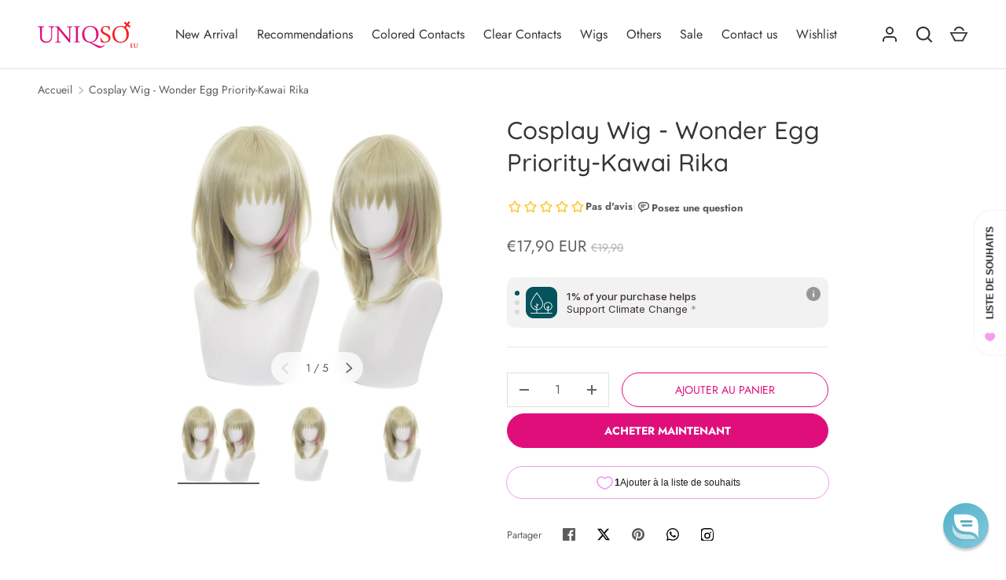

--- FILE ---
content_type: text/css
request_url: https://eu.uniqso.com/cdn/shop/t/9/assets/custom.css?v=123457009752867305201739277819
body_size: 314
content:
.is-required:after{content:" *";font-size:1rem;line-height:0}.align-center,.align-centre{text-align:center!important}.text-left{text-align:left}.button{display:inline-block;min-height:40px;padding:12px 24px;transition:.2s ease;transition-property:opacity,border-color,background-color,color;border-width:1px;border-style:solid;border-radius:100px;border-color:#e00e7b;background:#e00e7b;color:#fff;font-weight:500;line-height:1.5rem;text-transform:uppercase;vertical-align:top;-webkit-appearance:none;font-size:.875em;letter-spacing:.08em}.button:hover{background:#fff;color:#e00e7b}.color-scheme-1{background-color:rgb(var(--color-scheme-1-bg));color:var(--color-scheme-1-text)}label,.label{font-family:Futura,sans-serif;font-size:.875em;font-weight:500;letter-spacing:.08em;line-height:1.5;display:block;margin:0 0 .5em;color:#5c5c5c;text-transform:uppercase}.template-cart .checkbox:checked+label:after{top:6px}.rte ul li:before,.styled-list>li:before{width:8px;height:8px;background-color:transparent;border:1px solid currentColor}.product #infiniteoptions-container select{font-size:22px!important}.newsletter.section{margin:0;padding:80px;background:#ffedf6}.footer-block .h6{font-family:var(--body-font-family);font-weight:500;color:#343534}.footer .lower-footer{border-top:1px solid #d6c8cf;padding:30px 0}.container_appStore{display:flex;align-items:center;flex-direction:row;flex-wrap:wrap;column-gap:10px}.container_appStore .single{flex:1 0 45%}.container_appStore .single:first-child{text-align:right}.container_appStore p{flex:0 1 100%;margin-bottom:0;text-align:center;color:#343534;padding-top:5px}.lower-footer{color:#343534}.product-label{border-radius:30px;text-transform:uppercase}s.price__was{opacity:.5}div.snize-collection-mode{width:100%!important}.product .sharing{display:flex;flex-wrap:wrap;align-items:center}.product .sharing .sharing-label{margin:0 1em 0 0}.social-links .sharing-label{margin:0 0 .5em;font-size:80%}.social-links ul{display:inline-flex;flex-wrap:wrap;justify-content:center;margin:0;padding:0;list-style:none}.social-links li{margin:0}.social-links a{display:inline-flex;align-items:center;justify-content:center;width:44px;height:44px;transition:transform .2s ease}.social-links svg{display:block;width:auto;max-width:16px;height:16px}.ppcse-title.ppcse-title-c.lb-upsell-title,.ppcse-offer-desc.ppcse-offer-desc-c.lb-upsell-offer-desc{text-align:center}.label--plain-text{color:inherit;font-size:16px;letter-spacing:0;text-transform:none}.terms .label--plain-text:before{bottom:3px;position:relative}.cart__summary .bg-panel-bg{background-color:#ffedf6}.template-cart .text-left{text-align:left}@media (max-width: 460px){.container_appStore{margin-top:20px}.newsletter.section{padding:80px 0}}
/*# sourceMappingURL=/cdn/shop/t/9/assets/custom.css.map?v=123457009752867305201739277819 */


--- FILE ---
content_type: application/javascript; charset=utf-8
request_url: https://searchanise-ef84.kxcdn.com/preload_data.0d5B2s3t6Z.js
body_size: 10944
content:
window.Searchanise.preloadedSuggestions=['blue lenses','red lenses','yellow lenses','urban layer','sweety anime','pink lenses','green lenses','purple lenses','black lenses','brown lenses','mini sclera','white lenses','genshin impact','grey lenses','violet lenses','cat eye','oshi no ko','tokyo ghoul','lenses color','prescription contact lenses','sweety crazy','cat eye lenses','honkai star rail','weighted lenses','sweety lenses','cosplay lenses','white wig','contact lenses','sclera 22mm','sweety koi','red wig','sweety blue','sweety queen','sweety magic pop','light blue','pink wig','purple lens','demon slayer','hazbin hotel','blue lens','orange lenses','black wig','brown contacts','yellow cat','genshin impact lens','anime lens','demon slayer contacts','sweety green','chainsaw man','pink contact lenses','yellow contacts','sweety anime tear','dark brown','black contacts','brown lens','lens case','dark blue','star lenses','black sclera','pink lens','toric contacts','western eyes','red lens','sweety brown','circle lenses','yellow lens','red yellow','green lens','hu tao','turquoise lens','black and red lenses','oshi no ko lenses','halloween contacts','sweety magic','satoru gojo','demon eye','prescription contact lense one months','blind lenses','magic pop','sweety star','jujutsu kaisen','red sclera','dark blue lenses','one piece','blue wig','my hero academia','sweet crazy','dark brown lenses','golden lenses','power chainsaw','cat eye weighted','red contact lenses','red mesh','sweet blue','weighted lens','cat lenses','violet lens','furina genshin impact','star tear','grey lens','kazzue glitz','urban layer blue','makima lenses','my dress up darling','dolly eye','uv lenses','gold lenses','sweety pink','sweety milkshake','blue green','sweety yellow','sweety candy','black lens','sweety stardust','siri green','hatsune miku','sweety red','acuvue define','blue cat','sweety violet','hazel lenses','light blue contacts','red blue','sweet crazy cat','pink red','sclera red','kazzue red','sweety black','snake eye','red pink','black butler','blond wigs','wig cap','blue pink','white mesh','angel dust','17mm contacts','sweet magic pop','yellow red','cyberpunk rebecca','lolita wig','sweety paradise','with power','sweety aquaman','league of legends','pink lense','marin kitagawa','gojo satoru','urban layer siri 14.5 green','ai hoshino','star rail','green wig','gray lenses','sweety stardust blue','iguro obanai','white lens','kazzue grey','weighted prescription lens','big eyes','cat yellow','x lenses','anime lenses','yae miko','bungo stray dogs','brown eyes','sweety pop','sweety candy red','urban layer toronto gray','mesh lens','green blue','anime tear','sweety anime 2','sweety sailor','ciel phantomhive','white contacts','sweety magic pop blue','color contacts','purple wig','nezuko lenses','sailor moon','ice blue','10 lenses/pack','sclera black','sweety star tears','anime blue','heart lens','astigmatism contacts','toronto gray','kazzue brown','fire force','blue contact lense','urban layer new york','anime sweety red','silicone hydrogel','alien stage','silver wig','hinata hyuga','urban layer green','red yellow lense','glow uv','blonde wig','sweety anime blue','sweety demon','red and green contacts','sweety anime green','light red','lens white','basic pure','crazy red','green yellow','toga himiko','spiral contact','red eyes','orange lens','travel kit','sweety fruit','dragon eyes','red and blue-contacts','gojo lenses','black red lenses','sweety magic pop green','blue contacts','light green','love live','wig white','demon slayer wig','sweet koi','sweety seafoam','sclera lenses','red sweety','prescription blue','grey red','kleiner pixel','sweety candy blue','yor forger','wig stand','pink blue','reduced pupil','yellow cat eyes','sweet candy green','black red','dolly eye contacts','cat grey','contact lens','pink sweety','urban layer gree','my little pony','sweety milkshake red','brown lense','16mm lens','sweety anime tear blue','yellow prescription lenses','purple red','sweet crazy red','purple contacts','black lense','dark red','cat eyes','lucy cyberpunk','red and white lenses','tokito muichiro','blue star','sweety akaten','blue contact lenses','demon lenses','red and yellow','mesh lenses','rengoku kyojuro','purple blue','full eye','contact lense','my hero','sweety fruit juice','zero two','blue grey','sweety tear','sweety hydro','the apothecary diaries','light brown','green water','sugar candy','red mini sclera','sweety crazy psychic','dark grey','red and white','sweety premium','light blue lenses','sweety star tear','wig blue','blue dark','lace front','goat eye','with prescription','8.8mm base curve','hua cheng','yellow green','red contacts','black anime wig','black clover','sweety anime pink','urban layer angeles','orange cat','cat eye red','anime yellow','sweety e blink','cyan turquoise eyes','sweety crazy cat eye','sweet anime','natural red','lenses black','blue purple','sweety crazy demon','kazzue blue','nezuko kamado','lenses colored','sweety anime red','anime contacts','nene yashiro','long black wig','sweety blue-contacts','gogh n gray','anime brown','sweety jello','sweety crazy kingdom','sweet candy','natural green','red green-contacts','black and red','green contacts','benimaru shinmon','white lense','grey contact lenses','sweety anime yellow','sweety icy','genshin lens','red violet','dark lenses','red brown','pink eye','buy one get one free','lenses brown','red black','love and','sclera 17mm','red cat eye','dark pink','sweet magic','angeles n blue','western eyes choco','pearl black','lens toric','misa amane','black mini sclera','black swan','contact case','sweety crazy platonic','grey blue','genshin impact lynette','anime blue lens','dark brown contacts','sweety koi red','tanjiro kamado','urban layer hazel','dark red lenses','pink contact','urban layer gray','al haitham','red vampire','black titan','grey wig','sweety signature','lens violet','purple lense','sweety anime tear yellow','mixed power','love and deep','kochou shinobu','brown yellow','new york n jade','muzan kibutsuji','sweety berry pink','light pink','halloween lenses with power','sweety berry','sweety magnificent','kazzue green','sweety firefly','gray contacts','sclera contacts','1 day sweety star tears','dead lens','doll eyes','sweety signature brown','xie lian','red and yellow lenses','1 day sweety star','teal green','maki zenin','sweety mini sclera','pink contacts','attack on titan','fairy tail','naruto eyes','mao mao','sweety milkshake green','black pink','naruto cosplay','dolly brown','kazzue vivid','sharingan-contacts sasuke','lens realistic','kazzue premier','blue lock','sweety purple','lenses violet','sweety crazy 8.8','sweety pin','contact lens solution','blue lend','glass ball','sweety con','daily color lenses','sweet candy red','sweety akaten yellow','kazzue cosplay','crazy blue','doll look','siri grey','mesh red','brown wig','natural grey-contacts','blue contact lens','urban toronto gray','sweety hidrocor','fruit juice','pink lenses cat','sweety grey','urban layer gogh','sweet berry pink','lilac lenses','purple pink','urban layer violet','candy red','magenta lenses','1 day sweety','circle lens','white walker','cosplay wig','kazzue yellow','cosplay contacts','final fantasy','geto suguru','death note','light grey-contacts','natural brown','star lens','violet contacts','orange wig','crazy lollipop','halloween lenses','crazy pink','one piece lens','dark blue lens','sweety delulu','red wigs','sclera 2 lenses','gold brown','silver lense','urban layer cloud blue','yellow sclera','raiden shogun','sweety poppy red','ai hoshino eye','star contacts','sweety pearl black','brown dark','red grey contacts','sweety queen pink','yuno gasai','demon slayer mitsuri-karonji','tokyo revengers','white wigs','lenses doll','zenless zone zero','rin cosplay','green werewolf','sweety bubbly violet','blind eye','colored contact','sweety brown green','genshin impact lyney','code geass','light blue natural','sweet star','toric lenses','neo vision','red mini-sclera','black ring','cat eyes green','urban layer fe','contact lense case','sweet crazy zombie','contacts pink','grey contacts','green lense','jane doe','urban layer cloud','kaneki ken','big lenses','sweety love','sweet milkshake','fairy eclipse','dark green','violet contact','purple long wig','uv lens','8.7mm base curve','eye contacts','green demon','astigma lenses colored','blue pink lenses','sweety e-blink','red dark','red and black lenses','2 lens/pack red','sweet crazy psychic','yellow wig','sweety candy green','ruan mei','sweety anime 3','sweety lucky girl','uzui tengen','cat eye blue','lens venti genshin','sweety bubbly','contact solution','red contact','acuvue define fresh','maldives blue','big black lenses','blue anime lens','black contact lenses','link click','sweety devil','identity v','blue sweety','contact lenses kit','sharingan-contacts obito','persona 5 lenses','krul tepes','western tone','big pupil','red pink lenses','twisted wonderland','doll eye','angeles n gray','princess mimina','pink purple','sweety pop sta','kazzue blytheye','brown light','mad hatter','one day','blue 2 lens','urban layer monet','red lense','cross lenses','miku wig','lense solution','ub lenses','candace genshin','light green contact lenses','color contacts with power','cat green','mitsuri kanroji','black out','blue eye','sweety glass ball violet','sweety light blue','sugar red','wig green','green contact lenses','sweety queen light brown','cat orange','sweety icy blue','black straight wig','dark grey lenses','silver lenses','stella lashes','daily lenses','bigger eyes','sweety koi violet','sweety crazy vampire','lens astigmatism','kazzue violet','sweety queen blue','lenses power','vi arcane','kafka lenses','frieren wig','jinx wig','sweety neon','black 14.5mm','jujutsu kaisen contacts','douma contacts','makima wig','tengen uzui','ghoul contacts','orange cat eye','multi purpose solution','red colored lens','crazy zombie','pink black contacts','lila lenses','siri urban layer','kazzue toric','yellow and black','mei hatsume','yae mik','siri brown','sweety e-blink blue','chain saw man','akaten violet','pink violet','honey brown','polar lights','toilet bound hanako kun','wig blonde','violet pink','kazzue legacy violet','dan heng','goth lens','sweety queen gold yellow','green prescription','cloud strife','black contact','sweety real anime','yellow snake','chocolate brown','blue with power','sweety icy green','sweety milkshake violet','cosplay vivid','jujutsu kaisen-mahito','2 lens/pack','yellow brown','blue green lenses','sweety neon pink','red lenses with power','white prescription contacts','white cosplay contacts','hazel brown','anime green','white red','asa mitaka','kazzue g','sweety magic pop yellow','lace front wig','sweety ice','sweety magic po','yellow enses','dark brown lens','vampire dark','nene lenses','urban layer cloud choco','cosplay lashes','demon eye cat eye','jinx contacts','sweety anime tear violet','sweety crazy yellow eye','sweety magic pop violet','8.8mm base curve blue','lenses gray','wei wuxian','sweety bella','contact time','star wars','sweety crazy lens game of thrones white walker uv 1 lens/pack','urban layer brown','kazzue blytheye red','sweety sugar red','madoka magica','blue anime','urban layer pandora blue','sweety candy brown','white lashes','brown green','lenses purple','blue mesh','sweety annabelle red','black lenses circle','shinobu wig','lenses cleaner','stella eyelash pointed 5119','glow contacts','17 mm black','yellow cat lens','sweet crazy pink','gold contacts','rinnegan sclera','fairy pandora','black yellow','rohto eye','wash lense','urban layer amazon violet','demon eyes','sweety koi brown','western eyes sugar candy','green cat eye','anime red','yellow black lenses','air optix','anime tear yellow','kazzue fantasy blue','sweet soft','green blue lenses','sweet queen','anya forger','urban layer new york blue','sweety soft green','purple contact','sharingan itachi','sweety berry cyan','siri gray','light grey','sweety bella grey','i-codi naty ic2 51 brown','sweety anime 3 pink','spy x family','march 7th','15mm grey','blue lenses anime','brown toric','urban layer grey','contact lenses blue','ring lenses','sharing am','vampire red lenses','crazy candy pop','contact dark','the amazing digital circus','s max','15mm pink','green cat contact','wig red','violet anime','lens box','sweety crazy mesh','sweety vista','uv glow lens','sweety koi green','poppy red','choco brown','sweety star idol','dolly red','one day sweety star','koi red','buy one','purple wigs','sweety bubbly blue','sweety twinkle eye blue','sweety soft','pinkish red','league of legends lenses','enlarging effect','yellow sweety','lens rose','sweety cat','brown blue','red black lenses','urban layer new york grey','soul eater','red purple','sweety pop green','coscon crazy','sweety blossom','sweety anime cloud','lens case travel kit shiba inu','white zombie','sweety e-blink green','sweet crazy platonic','shinobu kochō','kazzue crazy lens with power','mesh contact lenses','pink anime lens','sweety platonic','sweety anime tear violet 1 lens/pack','blue eyes','1 buy-1-free-1','sweety circle black','sweety light yellow','kingdom hearts','violet blue lenses','red yello','miacare monthly','sweety circle','urban layer 14m','kazzue glitz blue','best selling cosplay contacts','lenses yellow','lenses gray cat','rose contacts','blond wig','8 8mm base','kazzue intense pop','medium long blonde','sclera were','blue and pink','green mesh','sweety magic pop brown','mesh contacts','contact cleaner','hot lenses','angeles n','toric blue','iguro eyes contact','lenses with power','kazzue sakura','sakura pink','sweet jello','sclera case','dream eye travel size multi-purpose solution','sweet bubbly','ash blue','project sekai','harley quinn','gold eye','urban layer las vegas jade green','sweety anime tear purple pink','sweety signatur','blue star lenses','urban lenses','cat eye lenses blue','lizard eyes','wig grey','grey contact lense','bleach ichigo','blue lenses muichiro','barbie sugar','mina ashido','premium ultrasonic contact lenses cleaner','white sweety','akaza eye','hot pink','ponytail wig','1 day star tears','wind breaker','anime teal','urban brown','urban gray','cyan green','hashibira inosuke','sweety e blink green','wigs white','genshin lense','violet eye cat','white and red wig','black lenses 15mm','14.5mm heart','white contact lenses','violet kazzue','kazzue midnight','white contact lense','doll lenses','grey lenses cosplay','lenses with prescription','kazzue crazy','orb orange','black eye contacts','cyberpunk edgerunners','black long straight','crazy color','love and deepspace','dark violet','sweety crazy mystery orb orange','uv glow','wig pink','miss fortune','demon s','ice blue contacts','sweety paradise violet','dolly blue','sweety glass ball','demon sweety','contac lenses dark blue','orange contacts','base curve 9','gray wig','dr stone','sweety queen violet','sweety koi pink','angeles n grey','kimetsu no yaiba','kazzue premier pinkish red','brown cosplay lenses','mystic goat','crazy dragon','black mini','wine red','naruto wig','sweety crazy g','urban layer galaxy','black and white','sailor cyan','blue pink lense','blue purple lenses','sweety teal','junko enoshima','crazy uv glow','dragon maid','steins gate','western puffy','urban layer las vegas','sweety clarity','blue lenses cat','muichiro tokito','russian grey','blue grey lens','bright pink','pop blue','cosplay tighnari','the killer','urban layer siri','spider mother','natural blue','orange brown','yellow brownish','long wig','lens a contact','hinata cosplay','sweety queen light blue','sweety crazy green','anime lenses violet','straight blonde','urban layer amazon blue','cosplay genshin contacts','12 months disposable colored contacts','sweety stardust gray','vivid brilliant','full eye lenses','yellow snake eye','red with yellow','sclera yellow','sweety dolly','dream eye','lenses black and red','violet sweety','green and','mesh green','lense case','opaque blue','red eye','long blonde-wig','product lenses','sweety crazy scarlet witch','kazzue cosplay vivid','sweety anime 2 red pink','intense pop','wonderland-lilia vanrouge','purple black lenses','bubble violet','sweety signature brown green','sclera cat eye','barbie pearl black','death the','urban layer n gray','sweety anime violet','seven deadly sins','light yellow','colored lenses brown','violet blue','robot lenses','sweety crazy black','light red lenses','star tears','re zero','sweety aurora','chainsaw man power','barbie dolly','wig rose','amber eyes','grey violet','kazzue elf','fantasy green','cat eye green','angel devil','clear lenses','green and pink','sweet anime red','angels of death','dark blue contact lenses','rui demon slayer','naruto-haruno sakura','wester grey','yellow mesh','sweety anime 2 teal green','sweety fruit juice orange','resident evil','black mesh','sweety magic pop cyan green','sweety cloud green','hoshi no ko','sweety crazy yellow rings','jojos bizarre','urban brooklyn','sweet candy brown','sweety snow red','shingeki no kyojin','sweety premium candy','purple red lens','rei ayanami','kazzue pink','light purple','game of thrones','orange lense','violet eyes','sweety sailor cyan','marin lense','cosplay brown','urban layer new york brown','mesh purple','sweety purple ring','lense case travel kit','gojo lens','western dolly red','firefly blue','heart contacts','freshkon monthly','5.50 power prescription lens','eye yellow and red','brown 15 mm','sweety mini','orange red lenses','lens drops','red ponytail','sweety cyan','blue violet','ensemble stars','wig ponytail','anime grey','kana arima','hidrocor quartz','kaworu nagisa','sweety magic pop green 1 lens/pack','black red contact lenses','grey cat eye','contact 17mm','sweety anime real yellow','x lenses red','green doll','blue ice lenses','contact lenses blue anime','honkai star','contact lens case','cosplay wig those','black pearl','arlecchino lenses','violet milkshake','mini scalera','sweety anime tear green','jujutsu kaisen gojo','orange sweety','cat case','devils triangle','urban layer chelsea','sweet candy gold','urban layer las vegas ash','contact lense dragon','pink red lenses','dark grey contacts','eye lenses pink red','mini sclera white','gremlin contact','demon contacts red','sweety crazy cosmos','sweety lovejoy','red rings','genshin lenses','support wig','cosplay lenses naruto','kpop demon hunters-mira','phantasee be','kpop demon','eye lenses 16mm','devil may','red and purple','by effect','light yellow lenses','sweety tears','contact lens gold','dark angel','solid black','fox contact','8.9mm base curve','sweet anime blue','best light blue','blue and red','sweety crazy robot eye','eye pink','sweety ocean','sweety snow green','ruby oshi no ko','sweety koi blue','glitter lens','sweety delulu pink','ick petal','limbal ring','anime cloud','brown anime','aurora brown','anime yandere pink by kleinerpixel','brown short wig','violet power','grey brown','natural colored contacts for light eye','rohto cooling eye drops','ai lenses','wild fire','lens spiral','puffy 3 tones brown','naruto contacts','pink and black','gold contact','sweet crazy cat eye','genshin impact kaeya','anime orange','at aka','sweety glass','orange demon','red orange','kazzue desire','star eyes','pop star','urban green','light blue wig','sweety crazy zombie red','contact lens cleaner','one piece yamato','diamond lens','blue uv','angel n brown','sweet star idol','hanako kun','sweety russian blue','kazzue fay blue','white contact','urban layer maldives','button eye','sweety crazy interstellar','pink short wig','sweet doll','grey purple','kazzue sakura pink','sweety crazy mystery orb','green sclera','sweety anime brown','kazzue pro crystal grey','genshin wig','man wigs','anime pink','front lace','kazzue intense pop yellow','lens sweety brown','sweet stardust blue','sweety anime gradient orange','sweety seafoam papakolea','neo toric','boa hancock','sally face','power chainsaw man','brown opaque','saiki k','urban layer brooklyn','sweet clarity grey','sweety queen dark violet','eyelash glue','ken kaneki','purple contact lenses','rainbow wig','yellow and red lenses','realistic red lenses','sweety crazy solid black','black and pink sclera','sclera lense','yandere pink','pink mesh','red lenses demon','gogh brown','cosplay wig my hero academia','cloud green','tomioka giyuu','ice grey','small pupil','wig one piece','short grey wig','under lash','short brown wig','blue mini sclera','orange lenses with power','lens cleaner','sweet fruit juice','berry pink','shape lens','red contact vampir','yello star','kazzue snow','sweety aquaman violet','kawaii lenses','sea green','sweety black circle','hunter x hunter','green lenses screen','sweet mini sclera black titan','miku eyes','gray blue','kazzue dollyeye','pink yellow','yellow lenses star','kazzue legacy','aurora blue','kazzue classic black','sweety uv glow anime satoru 1 lens/pack','define fresh','elden ring','lens fluid','kazzue fay','fashion lenses','red sclera-contacts','sweety love s','vi wig','new york','sweety queen dark blue','dark maul','sweety devil red','blue iris','teal lenses','western eye angel','diy fangs','sweety reduced','14mm black','kakashi sharingan','red hair-extension','sweet soft green','mesh white','sweety star tears blue violet','double iris','sweety pearl','sweety shining','pink sclera','sweety dolly red','dolly eye green','pink violet-contacts','blue sclera','cat eyes contacts','demo slayer','sweety anime star','sweet anime yellow','kazzue intense pop blue','kazzue premier brown','mystic white','sweety mystic goat','neon pink','kazzue dollyeye violet','sweety bella yellow','sweety crazy opaque','koi blue','green eyes','anime gradient','blue white','sweet anime tear','kazzue cosplay vivid yellow','yellow orange','my hero academia wigs','fresh blue','zelda green green lenses','lucy lenses','violet t','sweety anime tear pink','sweety candy grey','denji wig','natural lens','sweety mini nebulous','sweety devil blue','sweety signature grey','wig lace front','purple to blue','black and white lens','yellow and pink lenses','pink demon','jolie blue','demon cat','star pupil','black butler green','curly blonde wigs','dark brown short wig','false eyelashes with','steven universe','yellow star','cyber lenses','14.5 mm black','sweety baby blue','kazzue pro blue','flash fairy','lens rengoku','serpent hashira','sweety taylor blue','sweet violet','angel dust lens','sweety anime tea purple pink','toric black','stella eyelashes','white and black lens','blue cyan','violet evergarden','kazzue twilight','red realistic lenses','n jade','douma eye','brown circle','dark pink lenses','short white-wig','genshin contacts','sweety crazy zombie','blue with red','ken takakura','short black-wig','nier automata','black sclera-contacts','wonder egg','sweety jelly','western eye','ada wong','natsu dragneel','sweety magic pop red','sweety barbie','glam crystal','blue yellow lenses','genshin impact ganyu','sweet sclera','hatsune miku lense','elizabeth liones','black straight','sweet kou','kazzue basic pure brown','dolly black lense','aki chainsaw man','sweet violet paradise','hazel brown lenses','curly blue','red sweet mini','k eyes','mystic wing','angel dust costume','purple hair','sweetly anime','naruto sage mode','kazzue absolute blue','i.fairy choco','will yellow','crazy pinky','freshkon daily','black 15mm','i.fairy black','grayish blue','lenses cosplay','lenses travel kit','orange to yellow contacts','sweety queen light green','anime tear green','candy pop','pink blonde wig','sweety anime 3 green','d gray man','dark lens','anime sparkle','white grey','sweety frostfire','sweety neon green','kazzue toric visual gray','clown pomni','sweety vista green','heaven officials blessing','sweety crazy lens mystery orb orange','choco lens','red blue lenses','red scarlet','shadow heart','big eyes vivid','demon slayer iguro','sweety sailor raspberry','grey short','sweety mini sclera tokyo ghoul 2','western eyes twilight','kpop demon hunter','olive green','aqua care','sweety b','long light pink hair','crazy scarlet witch','15mm violet','sweety anime 2 purple pink','kyoko kangshida','sweety koi grey','sweety koi brilliant blue','sweety queen gold','cosplay lenses naruto rinnegan','yellow green lens','red dolly','enid sinclair','sterling grey','sclera tokyo','sweety lovely','red and gold','sweety fruit juice blueberry','black 16.5mm','kazzue crazy lens with power red','sweety light','blue lenses with power','sweety queen light','jujutsu kaisen lenses','flower lense','pink lace lense','green gold','circle lense','drops lens','vesper martini','red day lens','toronto layer urban','lenses shining','mystic green','uv white','mini sclera black','red anime','brilliant blue','anime black','colors of the wind','sweety celestial','red select power','legacy violet','sweety lucky girl pink','sweety crazy orange demon','cosplay idol','blue lenses with stars','full black','sweety shining stars','blue and black wig long','green blind','devil red','sweet crazy gray demon eye','sweety camilla','shining star','sand lenses','dark purple','sweety lens brown','sweety daily','sweety star cyan','blue mesh lens','colored hyperopia contacts','sweety queen red','sweety queen yellow','kazzue glit','cat eyes gold','fairy black','grey green','fairy choco','pink and black lenses','sweety sailor blue violet','land of','blue lace','deep blue','mem lense','kazzue midnight copper','koi brown','ochako uraraka','kazzue pro','fairy cara','k pop','honkai star rail lenses','a day','cloud blue','3 tones gray','vampire red','cloud brown','ai oshi no ko','neo vision toric 3 tones','sweety delulu blue','western frozen','oshi no ko cosplay','natural doll','impact venti','sweety magic pop grey','ayase mayoi','kazzue premier violet','complete blink-n-clean lens drop 15ml','stella pointed','crazy blind white','sweety pro black','lens tweezers','sweety crazy red zombie','sweety crazy white screen','liu xiao','one piece wig','wig accessory','sweety anime 3 blu','pink diamond','green lens uv','golden brown','alexa gray','kazzue snow elf','milkshake red','ikuyo kita','sweety space','big black doll-like','red wine','spice and wolf','jabami yumeko','sweety teal green','sweety réal animé pink','super sonico','mini ghoul','rimuru tempest','red big-eyes-contacts','uta wig','double color','sweety knave cross','lens cases submerged','sweety mini sclera mad hatter','mini sclera 12 months','sweety icy 2','sclera prescription','mini sclera green','purple gold','yellow lenses with power','yellow contact lenses','sweety pop magic','anime sweety','black and purple wig','diameter 16mm','kazzue cherish','black purple','pink green','sweety queen blue green 1 lens/pack','toric brown','blue contact','sweet devil','sangonomiya kokomi','mini sclera elf blue','scarlet red','koi pink','prescription green','purple lenses with','black power','orange vivid','16mm black','stray dogs','urban layer pandora','green screen','blue yellow','prescription sclera','sweety anime teal','green circle lenses','zero two wig','queen wig','kazzue intense','sweety anime lens violet','blue purple-colored','clover lens','kazzue blytheye violet','daki wig','sweety crazy mystery','sweety solid','red with','kazzue heavenly','blue and black lens','luxe styling','sweety russian','ocean blue','razor genshin','sweety baby','mortal kombat','kazzue festival','blue cosplay','15 mm black','sweety poppy','sweet e','blue gray','yellow contact','purple sweet lense','sweety anime 3 blue','sweety ocean green','cat white','deep purple','cat sclera','kazzue fay violet','baby blue','lenses with strength','sweety hydro lenses','balanced contact','sweety queen dark','sweet stardust grey','hell girl','cute lenses','sword art online wig','cloud grey urban-layer','sweet sky violet','ganyu cosplay','pink 17mm','green and pink lens','silver lens','sweety queen light green 1 lens/pack','stardust gray','brown red lenses','venti contacts','tiger lenses','light blond','light wig cap','sweet batis grey','fairy dolly red','black and red lense','sweety crazy genshin impact klee','obanai lens/pack','digital circus','black series','pink star','sweety gray','ruby contact','lenses blue green','demon slayers','light lenses','dark purple lenses','sweety devil purple','western eyes brown','urban layer amazon brown','lolita wigs','sweety platonic pink','cloudy contacts','one piece law','cyberpunk contact lens','urban layer new york n jade','gray blue lenses','urban layer melrose','sweety grape','black and red wig','n gray','green uv','kazzue toric inspire gray','sclera itachi','black western','eye enlargement','queen yellow','punk short wig','green sparkle','mesh yellow','sweet candy blue','red cat eyes','case sclera','green orange lenses','coloured contacts','sweety vampire','urban layer cloud light green','western eyes dolly','i.fairy pearl black','rize kamishiro','aqua hoshino','violet pink lenses','urban layer toronto','blue heart','lens storage solution','sweety max red','new york layer','dragon ball','the apothecary','chic chic','new york n','genshin impact contact lens','western eyes puffy','vi lenses','cosplay contacts colored contacts for cosplay','sweety candy violet','riddle rosehearts','plain red lenses','blue grey-contacts','kawayii s-max','white mascara','wriothesley costume','yellow anime','yellow ring','hör brown','hidrocor rio','glam sky','brown cosplay lense','classroom of the','kazzue blytheye red 1 lens/pack','kazzue heavenly gummi violet','large lenses','sweety crazy mesh white','sweety pearl black reduced pupil 1 lens/pack','sweety queen green','pop team epic','blue color wig','wig comb','western eyes dolly grey 1 lens/pack','sweet poppy magenta','mesh blue','stardust blue','kazzue crazy platonic aqua','black circle lenses','sweet sky yellow','toric inspire grey','yello lw lenses','western eyes dolly grey','fairy cara red','crazy vampire','sclera blue','sweety mini sclera lens nebulos 1 lens/pack','demon yellow','demon cat eye','green eye','round lenses','white eyelashes','grandmaster of demonic cultivation','urban layer jolie','sweety crazy mini sclera elf blue','light blonde','big lense','urban angeles','milkshake green','vivid green','yellow and blue','queen sweet','purple mesh','desire grey','a max','genshin ayato','sharingan-contacts madara','sweety circle brown','brown long wig','barbie puffy green 3 tones','lens realism','purple ones','black 17 mm','green e','demon slayer enmu','upper moon','arcane league','sweet honey green','pink lenses demon slayer','angeles n ash','at e','magic pop blue','lash glue','care solution','wig accessories','colorvue crazy blackout','small lris','lenses red 22','candy pink','heart lenses','bright green lenses','dragon lens','twinkle lens case travel kit','twinkle star','sweety anime lens','the seven deadly sins','amber yellow','sakura haruno','lower lashes','purple sweet devil','dolly eyes','urban layers','sweety crazy red','o lens','tokyo new','purple pink lenses','kazzue caramel','dolly green','brown lenses anime','mystic sun','sweety crazy yellow rings v3','yellow blue lenses','e-blink violet','kaguya sama','angeles gray','red cat','sweety queen light grey','kazzue essential black','urban layer avatar','sweet circle brown','pink anime lenses','reze wig','ash grey','kusanagi nene','fairy red','dark soul','sweety yellow rings','cats eye','dan da dan','fairy violet','stella pointed 5112','sweety brown circle','sweety snow violet','kazzue fantasy','contacts case','charlie morningstar','obanai lenses','sweet signature blue','sweety aquaman gray','green 17mm','black silicone hydrogel','sweety queen grey','pink dolly','power wig','kazzue alluring blue','green star','barbie dolly red','sweet magic pop brown','cosplay wig umineko no nakukoroni frederica bernkastel','gogh n grey','lens holder','new york n green','nanakusa nazuna','sweety stardust black','fine hair','sweety magic blue','yellow demon','black l','neo dali','signature blue','pink blue lens','hoshino ai','soft green','con an','yashiro nene','brilliant turquoise','siri blue','flash mini sclera lens','mini ava','blue and pink lenses','rainbow lenses','mona genshin','thé witcher','sweety queen light yellow','mad pirate','violet anime lenses','wig hazbin hotel','sweet mini sclera red','sweety icy dark red','blue 2 pack','sweety berry blue','sweety magic pop blue violet','mikasa ackerman','dark red pink','start lenses','warm brown','sweety batis grey','no k','sparkle honkai','dark blue circle lens','sweety pop star','ic2 brown','black star','riamu yumemi','sparkle blue','cat eye lenses purple','rose lenses','no hero','lens case travel','contact lens case travel kit style b','purple lenses with power','sweety lunar eclipse','sweety sugar','kazzue fantasy green','western blue','sweety pop star yellow','kazzue vivid brilliant violet','i.fairy starlite','white rim','slit yellow','gray 14mm','sweety milkshake blue','dr ratio','lense kit','cyan color','flower lenses','las vegas','makima version 3','fairy poppy','prescription red','lenses green','sweety queen sapphire','shiba inu','chocola lenses','icy blue','classic gray','snow miku 2019','kazzue black','sweety crazy red demon eye','urban layer choco','wig miku','card captor','bocchi the rock','sweet queen light yellow','freshkon grey','gold less','ge shi','lenses products','circle 17mm','air optix multifocal','basic pure choco','ayase momo','sweety glass pink','moscow grey','dim grey colors of the wind','black with cross lenses','jello blue','koi green','grey lenses anime','year lens','black anime lens','black fade lens','urban layer galaxy violet','acuvue fresh','perfect grey','blue lenses dolly','western eyes dolly blue 1 lens/pack','black sweety','anime grey lens','blue dolly','orange yellow','nezuko cosplay wig','kazzue glitz green','sweety glass ball blue','black and ted','onmyo-kaiten re birth','mikadono sanshimai wa angai choroi','dark blonde','monica everett','silent witch','traveler lumine','sweety crazy mystery orb orange 1 lens/pack','sweety magic purple','pop brown','sweety blu','icy volcano','pop cyan','dailies total 1 multifocal','kazzue lenses','saja boys contact','cari pack','lens brown','glacier blue','violet demon eye','miracle blue','blind pink','sweety girl pink','fran wig','ichigo wig','soul green','sweety crazy pink','sweety crazy asa','white with pink wig','cirilla blue','lucy cyber','aira shiratori','angel dust wig','pink line','sweety queen lens','kawayii magic black','nude brown','kazzue classic brown','brown dolly-looking','toric get','kazzue premier brown 1 lens/pack','blue ring lenses','sakura green','white blind mesh','white make wig','pink a','urban layer aurora blue','twin hex','void dol','batis grey','lens case blossom wing','i fairy athena','royal wig','fruit juice green','wigs daily','8.8 base curve black','fairy brown','14.5mm black','star guardian','14.5mm purple','mother spider','brown pink','coral lenses','recommended for demon slayer','coscon crazy with power','sweety pro','sweety k','sweety blue anime','green demon eye','blue doll lenses','pink curly','sweet poppy yellow','dolly dream','sweety crazy rings','sweety key','hi toric','demon blue','sweety bella grey 1 lens/pack','sweety candy pink 1 lens/pack','marin wig','five at','crimson red mesh sclera','kokichi ouma','makeup brushes set','lenses with star','choco brown contacts','kazzue toric contour brown','brown dolly','twin lens','naruto sage eye','mini sclera white mesh','sweety pink love','sharp pupil','cosplay eyelashes','garnet lenses','cyberpunk lucy','icy blue lenses','blue les','urban layer red','demon hunter','sweety anime 3 red','spiral red','magic pop cyan green','red demon','blue wig short','sweety star tears green','urban layer crazy','apothecary diaries','white gray','blue glow','futaba sakura','heart shaped lens','meet one','sweet paradise violet','urban layer los ang','seraph of the end','natural sclera','sweety crazy goodbye','crazy goodbye','green lizard','rag doll','pink eyes','natural shine','i.fairy cara red-contacts','black 14 mm','kazzue crystal','sweety crazy gray','white coscon crazy with power','cosplay wig wednesday','lens hanako','sweety crazy clown','nahida lenses','urban layer siri green','urban layer angeles n gray','sweet vista green','colored lenses','sweety crazy yellow','krul wig','contacts doll eye','ich ig','sweety red sclera contacts zombie','white cat','crazy small pupil','tear blue','angeles n brown','bella yellow brown','angeles emerald','sweety pop yellow','sweet angel','small pupil white','may wig','wonder egg priority','ai ohto','yellow mini sclera','yellow cateye','blue cat eye','dazai osamu','kazzue festival violet','colorvue mini sclera lens black titan','dark brown anime-contacts','brown anime-contacts','light green anime contact','emerald green-contacts','weety crazy mystery orb','gaze use','halloween sale','ellen joe','candy grey'];

--- FILE ---
content_type: application/javascript; charset=utf-8
request_url: https://searchanise-ef84.kxcdn.com/templates.0d5B2s3t6Z.js
body_size: 1097
content:
Searchanise=window.Searchanise||{};Searchanise.templates={Platform:'shopify',StoreName:'UNIQSO EU',AutocompleteLayout:'singlecolumn_new',AutocompleteStyle:'ITEMS_SINGLECOLUMN_LIGHT_NEW',AutocompleteSuggestOnSearchBoxEmpty:'Y',AutocompleteShowRecent:'Y',AutocompleteShowMoreLink:'Y',AutocompleteTemplate:'<div class="snize-ac-results-content"><ul class="snize-ac-results-list" id="snize-ac-items-container-1"></ul><ul class="snize-ac-results-list" id="snize-ac-items-container-2"></ul><ul class="snize-ac-results-list" id="snize-ac-items-container-3"></ul><ul class="snize-ac-results-singlecolumn-list" id="snize-ac-items-container-4"></ul><div class="snize-results-html" style="cursor:auto;" id="snize-ac-results-html-container"></div></div>',AutocompleteMobileTemplate:'<div class="snize-ac-results-content"><div class="snize-mobile-top-panel"><div class="snize-close-button"><button type="button" class="snize-close-button-arrow"></button></div><form action="#" style="margin: 0px"><div class="snize-search"><input id="snize-mobile-search-input" autocomplete="off" class="snize-input-style snize-mobile-input-style"></div><div class="snize-clear-button-container"><button type="button" class="snize-clear-button" style="visibility: hidden"></button></div></form></div><ul class="snize-ac-results-list" id="snize-ac-items-container-1"></ul><ul class="snize-ac-results-list" id="snize-ac-items-container-2"></ul><ul class="snize-ac-results-list" id="snize-ac-items-container-3"></ul><ul id="snize-ac-items-container-4"></ul><div class="snize-results-html" style="cursor:auto;" id="snize-ac-results-html-container"></div><div class="snize-close-area" id="snize-ac-close-area"></div></div>',AutocompleteItem:'<li class="snize-product ${product_classes}" data-original-product-id="${original_product_id}" id="snize-ac-product-${product_id}"><a href="${autocomplete_link}" class="snize-item" draggable="false"><div class="snize-thumbnail"><img src="${image_link}" alt="${autocomplete_image_alt}" class="snize-item-image ${additional_image_classes}"></div><div class="snize-product-info"><span class="snize-title">${title}</span><span class="snize-description">${description}</span>${autocomplete_product_code_html}${autocomplete_product_attribute_html}<div class="snize-ac-prices-container">${autocomplete_prices_html}</div>${reviews_html}<div class="snize-labels-wrapper">${autocomplete_in_stock_status_html}${autocomplete_product_discount_label}${autocomplete_product_tag_label}${autocomplete_product_custom_label}</div></div></a></li>',ResultsShow:'Y',ResultsStyle:'RESULTS_BIG_PICTURES_NEW',ResultsShowActionButton:'add_to_cart',ResultsUseAsNavigation:'templates',ResultsEnableStickyFilters:'Y',ShowBestsellingSorting:'Y',ShowDiscountSorting:'Y',CategorySortingRule:"searchanise",ShopifyCurrency:'EUR',ShopifyMarketsSupport:'Y',ShopifyLocales:{"fr":{"locale":"fr","name":"French","primary":false,"published":true},"en":{"locale":"en","name":"English","primary":true,"published":true},"de":{"locale":"de","name":"German","primary":false,"published":true}},PriceFormatSymbol:'€',PriceFormatBefore:'€',PriceFormatDecimalSeparator:',',PriceFormatThousandsSeparator:'.',ColorsCSS:'.snize-ac-results .snize-label { color: #E00E7B; }.snize-ac-results .snize-suggestion { color: #E00E7B; }.snize-ac-results .snize-category a { color: #E00E7B; }.snize-ac-results .snize-page a { color: #E00E7B; }.snize-ac-results .snize-view-all-categories { color: #E00E7B; }.snize-ac-results .snize-view-all-pages { color: #E00E7B; }.snize-ac-results .snize-no-products-found-text { color: #E00E7B; }.snize-ac-results .snize-no-products-found-text .snize-no-products-found-link { color: #E00E7B; }.snize-ac-results .snize-no-products-found .snize-did-you-mean .snize-no-products-found-link { color: #E00E7B; }.snize-ac-results .snize-popular-suggestions-text .snize-no-products-found-link { color: #E00E7B; }.snize-ac-results .snize-nothing-found-text { color: #E00E7B; }.snize-ac-results .snize-nothing-found .snize-popular-suggestions-text { color: #E00E7B; }.snize-ac-results .snize-nothing-found .snize-popular-suggestions-view-all-products-text { color: #E00E7B; }.snize-ac-results .snize-nothing-found .snize-ac-view-all-products { color: #E00E7B; }.snize-ac-results .snize-title { color: #E00E7B; }.snize-ac-results .snize-price-list { color: #FFFFF; }.snize-ac-results.snize-new-design .snize-view-all-link { background-color: #E00E7B; }.snize-ac-results.snize-new-design .snize-nothing-found .snize-popular-suggestions-view-all-products-text { background-color: #E00E7B; }',CustomCSS:'div.snize-collection-mode{    width: 90%;    margin: auto auto 30px auto;}'}

--- FILE ---
content_type: text/javascript
request_url: https://eu.uniqso.com/cdn/shop/t/9/assets/media-gallery.js?v=165992264703496174221737538026
body_size: 1397
content:
if(!customElements.get("media-gallery")){class MediaGallery extends HTMLElement{constructor(){super(),Shopify.designMode?setTimeout(()=>this.init(),200):this.init()}init(){this.setAttribute("loading",""),this.section=this.closest(".js-product"),this.variantPicker=this.section.querySelector("variant-picker"),this.mediaGroupingEnabled=this.variantPicker&&this.hasAttribute("data-media-grouping-enabled")&&this.getMediaGroupData(),this.viewer=this.querySelector(".media-viewer"),this.thumbs=this.querySelector(".media-thumbs"),this.controls=this.querySelector(".media-ctrl"),this.prevBtn=this.querySelector('.media-ctrl__btn[name="prev"]'),this.nextBtn=this.querySelector('.media-ctrl__btn[name="next"]'),this.counterCurrent=this.querySelector(".media-ctrl__current-item"),this.counterTotal=this.querySelector(".media-ctrl__total-items"),this.liveRegion=this.querySelector(".media-gallery__status"),this.hasAttribute("data-zoom-enabled")&&(this.galleryModal=this.querySelector(".js-media-zoom-template").content.firstElementChild.cloneNode(!0)),this.xrButton=this.querySelector(".media-xr-button"),this.mediaGroupingEnabled&&(this.mediaLists=[this.viewer.querySelectorAll(".media-viewer__item")],this.thumbs&&this.mediaLists.push(this.thumbs.querySelectorAll(".media-thumbs__item")),this.setActiveMediaGroup(this.getMediaGroupFromOptionSelectors())),this.dataset.layout==="stacked"&&theme.mediaMatches.md?(this.resizeInitHandler=this.initGallery.bind(this),window.addEventListener("on:debounced-resize",this.resizeInitHandler)):this.initGallery(),this.section.addEventListener("on:variant:change",this.onVariantChange.bind(this)),this.removeAttribute("loading"),this.setAttribute("loaded","")}initGallery(evt){if(this.setVisibleItems(),this.visibleItems.length<=1)return;this.initialised=!0;const activeItem=this.querySelector(".media-viewer__item.is-active");activeItem&&(this.viewer.scrollLeft=activeItem.offsetLeft),this.viewerItemOffset=this.visibleItems[1].offsetLeft-this.visibleItems[0].offsetLeft,activeItem?this.setActiveMedia(activeItem,!1):(this.currentIndex=Math.round(this.viewer.scrollLeft/this.viewerItemOffset),this.currentItem=this.visibleItems[this.currentIndex],this.thumbs&&(this.currentThumb=this.thumbs.querySelector(`[data-media-id="${this.currentItem.dataset.mediaId}"]`))),this.addListeners(),evt&&evt.type==="on:debounced-resize"&&window.removeEventListener("on:debounced-resize",this.resizeInitHandler)}addListeners(){this.viewer.addEventListener("scroll",window.debounce(this.handleScroll.bind(this),200)),this.controls&&this.controls.addEventListener("click",this.handleNavClick.bind(this)),this.thumbs&&this.thumbs.addEventListener("click",this.handleThumbClick.bind(this)),window.addEventListener("on:debounced-resize",this.handleResize.bind(this))}handleScroll(){const newIndex=Math.round(this.viewer.scrollLeft/this.viewerItemOffset);newIndex!==this.currentIndex&&this.visibleItems[1].offsetLeft-this.visibleItems[0].offsetLeft===this.viewerItemOffset&&this.setActiveMedia(this.visibleItems[newIndex],!1,!0)}handleNavClick(evt){if(!evt.target.matches(".media-ctrl__btn"))return;const itemToShow=evt.target===this.nextBtn?this.visibleItems[this.currentIndex+1]:this.visibleItems[this.currentIndex-1];this.viewer.scrollTo({left:itemToShow.offsetLeft,behavior:"smooth"})}handleThumbClick(evt){const thumb=evt.target.closest("[data-media-id]");if(!thumb)return;const itemToShow=this.querySelector(`[data-media-id="${thumb.dataset.mediaId}"]`);this.setActiveMedia(itemToShow,!0,!0)}handleResize(){this.viewerItemOffset=this.visibleItems[1].offsetLeft-this.visibleItems[0].offsetLeft,this.thumbs&&this.checkThumbVisibilty(this.currentThumb)}setActiveMedia(mediaItem,scrollToItem=!0,playMedia=!1){mediaItem!==this.currentItem&&(window.pauseAllMedia(this),this.currentItem=mediaItem,this.currentIndex=this.visibleItems.indexOf(this.currentItem),!(this.dataset.layout==="stacked"&&theme.mediaMatches.md)&&(scrollToItem&&this.viewer.scrollTo({left:this.currentItem.offsetLeft}),this.thumbs&&this.setActiveThumb(),this.controls&&(this.prevBtn&&(this.prevBtn.disabled=this.currentIndex===0),this.nextBtn&&(this.nextBtn.disabled=this.currentIndex===this.visibleItems.length-1),this.counterCurrent&&(this.counterCurrent.textContent=this.currentIndex+1)),playMedia&&MediaGallery.playActiveMedia(mediaItem),this.xrButton&&mediaItem.dataset.mediaType==="model"&&(this.xrButton.dataset.shopifyModel3dId=mediaItem.dataset.mediaId),this.announceLiveRegion(this.currentItem,this.currentIndex+1)))}setActiveThumb(){this.currentThumb=this.thumbs.querySelector(`[data-media-id="${this.currentItem.dataset.mediaId}"]`);const btn=this.currentThumb.querySelector("button");this.thumbs.querySelectorAll(".media-thumbs__btn").forEach(el=>{el.classList.remove("is-active"),el.removeAttribute("aria-current")}),btn.classList.add("is-active"),btn.setAttribute("aria-current","true"),this.checkThumbVisibilty(this.currentThumb)}setVisibleItems(){this.viewerItems=this.querySelectorAll(".media-viewer__item"),this.visibleItems=Array.from(this.viewerItems).filter(el=>el.clientWidth>0),this.counterTotal&&(this.counterTotal.textContent=this.visibleItems.length),this.controls&&(this.controls.dataset.totalItems=this.visibleItems.length)}checkThumbVisibilty(thumb){const scrollPos=this.thumbs.scrollLeft,lastVisibleThumbOffset=this.thumbs.clientWidth+scrollPos,thumbOffset=thumb.offsetLeft;(thumbOffset+thumb.clientWidth>lastVisibleThumbOffset||thumbOffset<scrollPos)&&this.thumbs.scrollTo({left:thumbOffset,behavior:"smooth"})}onVariantChange(evt){if(this.mediaGroupingEnabled&&this.setActiveMediaGroup(this.getMediaGroupFromOptionSelectors(evt)),this.viewerItems){if(evt.detail.variant&&evt.detail.variant.featured_media){const mediaId=evt.detail.variant.featured_media.id.toString(),mediaItem=Array.from(this.viewerItems).find(el=>el.dataset.mediaId===mediaId);this.setActiveMedia(mediaItem,!0)}else if(this.mediaGroupChanged){const firstVisibleThumb=this.querySelector(".media-thumbs__item:not([hidden])");if(firstVisibleThumb){const{mediaId}=firstVisibleThumb.dataset,mediaItem=Array.from(this.viewerItems).find(el=>el.dataset.mediaId===mediaId);this.setActiveMedia(mediaItem,!0)}}}}getMediaGroupFromOptionSelectors(evt){return evt?evt.detail.selectedOptions[this.getMediaGroupData().groupOptionIndex]:this.getSelectedOptions()[this.getMediaGroupData().groupOptionIndex]}getMediaGroupData(){if(typeof this.variantMediaData>"u"){const dataEl=this.querySelector(".js-data-variant-media");this.variantMediaData=dataEl?JSON.parse(dataEl.textContent):!1}return this.variantMediaData}setActiveMediaGroup(groupName){if(this.mediaGroupChanged=this.currentMediaGroup!==groupName,this.currentMediaGroup=groupName,!this.mediaGroupChanged)return;const resetVisibility=()=>{this.mediaLists.forEach(list=>{list.forEach(mediaItem=>{mediaItem.hidden=!1})}),this.setVisibleItems()};if(!groupName){resetVisibility(),this.initialised||this.initGallery();return}const mediaGroupData=this.getMediaGroupData();this.mediaLists.forEach(list=>{let anyVisible=!1;if(list.forEach(el=>{const mediaItemGroup=mediaGroupData.media[el.dataset.mediaId].group,showThis=mediaItemGroup===groupName||mediaItemGroup===!0;el.hidden=!showThis,showThis&&(anyVisible=!0)}),anyVisible?([...list].forEach(el=>{mediaGroupData.media[el.dataset.mediaId].group===!0&&(mediaGroupData.media[el.dataset.mediaId].position==="start"?el.parentElement.prepend(el):el.parentElement.append(el))}),[...list].filter(el=>el.hidden).forEach(el=>el.parentElement.append(el))):resetVisibility(),list.length>0){const slider=list[0].closest("carousel-slider");slider&&slider.offsetParent&&slider.refresh()}}),this.currentItem=null,this.setVisibleItems(),this.initialised||this.initGallery()}getSelectedOptions(){const selectedOptions=[];return this.variantPicker.querySelectorAll(".option-selector").forEach(selector=>{selector.dataset.selectorType==="dropdown"?selectedOptions.push(selector.querySelector(".custom-select__btn").textContent.trim()):selectedOptions.push(selector.querySelector("input:checked").value)}),selectedOptions}announceLiveRegion(mediaItem,index){mediaItem.querySelector(".media-viewer img")&&(this.liveRegion.setAttribute("aria-hidden","false"),this.liveRegion.innerHTML=theme.strings.imageAvailable.replace("[index]",index),setTimeout(()=>{this.liveRegion.setAttribute("aria-hidden","true")},2e3))}static playActiveMedia(mediaItem){window.pauseAllMedia();const deferredMedia=mediaItem.querySelector("deferred-media");deferredMedia&&deferredMedia.loadContent()}}customElements.define("media-gallery",MediaGallery)}
//# sourceMappingURL=/cdn/shop/t/9/assets/media-gallery.js.map?v=165992264703496174221737538026
